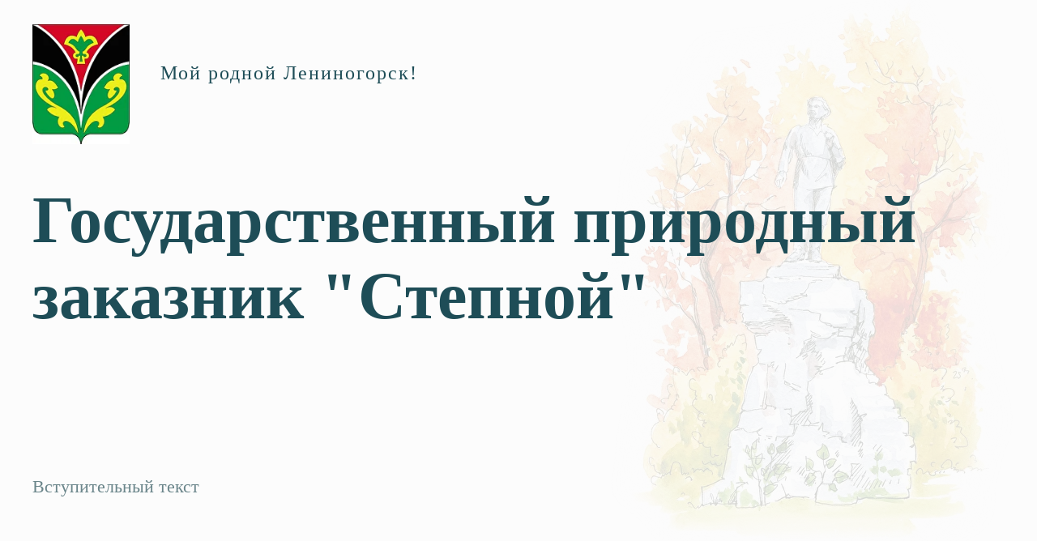

--- FILE ---
content_type: text/html; charset=UTF-8
request_url: https://moi-krai.ru/leninogorsk-zakaznik-stepnoy
body_size: 3892
content:
<!DOCTYPE html><html> <head><meta charset="utf-8" /><meta http-equiv="Content-Type" content="text/html; charset=utf-8" /><meta name="viewport" content="width=device-width, initial-scale=1.0" /><!--metatextblock--><title>Мой родной Лениногорск - Государственный природный заказник "Степной"</title><meta property="og:url" content="https://moi-krai.ru/leninogorsk-zakaznik-stepnoy" /><meta property="og:title" content="Мой родной Лениногорск - Государственный природный заказник &quot;Степной&quot;" /><meta property="og:description" content="" /><meta property="og:type" content="website" /><link rel="canonical" href="https://moi-krai.ru/leninogorsk-zakaznik-stepnoy"><!--/metatextblock--><meta property="fb:app_id" content="257953674358265" /><meta name="format-detection" content="telephone=no" /><meta http-equiv="x-dns-prefetch-control" content="on"><link rel="dns-prefetch" href="https://ws.tildacdn.com"><link rel="dns-prefetch" href="https://static.tildacdn.com"><link rel="shortcut icon" href="https://static.tildacdn.com/tild3132-6365-4165-a134-653664383335/favicon.ico" type="image/x-icon" /><!-- Assets --><script src="https://stat.tildacdn.com/js/tilda-fallback-1.0.min.js" charset="utf-8" async></script><link rel="stylesheet" href="https://static.tildacdn.com/css/tilda-grid-3.0.min.css" type="text/css" media="all" onerror="this.loaderr='y';"/><link rel="stylesheet" href="https://ws.tildacdn.com/project2919879/tilda-blocks-2.14.css?t=1653296455" type="text/css" media="all" onerror="this.loaderr='y';" /><link rel="stylesheet" href="https://static.tildacdn.com/css/tilda-animation-1.0.min.css" type="text/css" media="all" onerror="this.loaderr='y';" /><link rel="stylesheet" href="https://static.tildacdn.com/css/tilda-slds-1.4.min.css" type="text/css" media="print" onload="this.media='all';" onerror="this.loaderr='y';" /><noscript><link rel="stylesheet" href="https://static.tildacdn.com/css/tilda-slds-1.4.min.css" type="text/css" media="all" /></noscript><link rel="stylesheet" href="https://static.tildacdn.com/css/tilda-zoom-2.0.min.css" type="text/css" media="print" onload="this.media='all';" onerror="this.loaderr='y';" /><noscript><link rel="stylesheet" href="https://static.tildacdn.com/css/tilda-zoom-2.0.min.css" type="text/css" media="all" /></noscript><script src="https://static.tildacdn.com/js/jquery-1.10.2.min.js" onerror="this.loaderr='y';"></script><script src="https://static.tildacdn.com/js/tilda-scripts-3.0.min.js" onerror="this.loaderr='y';"></script><script src="https://ws.tildacdn.com/project2919879/tilda-blocks-2.8.js?t=1653296455" onerror="this.loaderr='y';"></script><script src="https://static.tildacdn.com/js/lazyload-1.3.min.js" charset="utf-8" async onerror="this.loaderr='y';"></script><script src="https://static.tildacdn.com/js/tilda-animation-1.0.min.js" charset="utf-8" async onerror="this.loaderr='y';"></script><script src="https://static.tildacdn.com/js/tilda-zero-1.0.min.js" charset="utf-8" async onerror="this.loaderr='y';"></script><script src="https://static.tildacdn.com/js/tilda-slds-1.4.min.js" charset="utf-8" async onerror="this.loaderr='y';"></script><script src="https://static.tildacdn.com/js/hammer.min.js" charset="utf-8" async onerror="this.loaderr='y';"></script><script src="https://static.tildacdn.com/js/tilda-zoom-2.0.min.js" charset="utf-8" async onerror="this.loaderr='y';"></script><script src="https://static.tildacdn.com/js/tilda-animation-ext-1.0.min.js" charset="utf-8" async onerror="this.loaderr='y';"></script><script src="https://static.tildacdn.com/js/tilda-events-1.0.min.js" charset="utf-8" async onerror="this.loaderr='y';"></script><script type="text/javascript">window.dataLayer = window.dataLayer || [];</script><script type="text/javascript">(function () {
if((/bot|google|yandex|baidu|bing|msn|duckduckbot|teoma|slurp|crawler|spider|robot|crawling|facebook/i.test(navigator.userAgent))===false && typeof(sessionStorage)!='undefined' && sessionStorage.getItem('visited')!=='y' && document.visibilityState){
var style=document.createElement('style');
style.type='text/css';
style.innerHTML='@media screen and (min-width: 980px) {.t-records {opacity: 0;}.t-records_animated {-webkit-transition: opacity ease-in-out .2s;-moz-transition: opacity ease-in-out .2s;-o-transition: opacity ease-in-out .2s;transition: opacity ease-in-out .2s;}.t-records.t-records_visible {opacity: 1;}}';
document.getElementsByTagName('head')[0].appendChild(style);
function t_setvisRecs(){
var alr=document.querySelectorAll('.t-records');
Array.prototype.forEach.call(alr, function(el) {
el.classList.add("t-records_animated");
});
setTimeout(function () {
Array.prototype.forEach.call(alr, function(el) {
el.classList.add("t-records_visible");
});
sessionStorage.setItem("visited", "y");
}, 400);
} 
document.addEventListener('DOMContentLoaded', t_setvisRecs);
}
})();</script></head><body class="t-body" style="margin:0;"><!--allrecords--><div id="allrecords" class="t-records" data-hook="blocks-collection-content-node" data-tilda-project-id="2919879" data-tilda-page-id="27856513" data-tilda-page-alias="leninogorsk-zakaznik-stepnoy" data-tilda-formskey="940dcad0733fca5950d7817da5409c49" data-tilda-lazy="yes"><div id="rec449875529" class="r t-rec" style="background-color:#fcfcfc; " data-record-type="396" data-bg-color="#fcfcfc"><!-- T396 --><style>#rec449875529 .t396__artboard{height: 690px;background-color: #fcfcfc;}#rec449875529 .t396__filter{height: 690px;}#rec449875529 .t396__carrier{height: 690px;background-position: center center;background-attachment: scroll;background-size:cover;background-repeat:no-repeat;}@media screen and (max-width: 1199px){#rec449875529 .t396__artboard{height: 670px;}#rec449875529 .t396__filter{height: 670px;}#rec449875529 .t396__carrier{height: 670px;background-attachment:scroll;}}@media screen and (max-width: 959px){#rec449875529 .t396__artboard{height: 670px;background-color:#fcfcfc;}#rec449875529 .t396__filter{height: 670px;}#rec449875529 .t396__carrier{height: 670px;}}@media screen and (max-width: 639px){#rec449875529 .t396__artboard{height: 645px;}#rec449875529 .t396__filter{height: 645px;}#rec449875529 .t396__carrier{height: 645px;}}@media screen and (max-width: 479px){#rec449875529 .t396__artboard{height: 605px;background-color:#fcfcfc;}#rec449875529 .t396__filter{height: 605px;}#rec449875529 .t396__carrier{height: 605px;}}#rec449875529 .tn-elem[data-elem-id="1470209944682"]{color:#1e4d57;z-index:3;top: 225px;left: calc(50% - 600px + 0px);width:100%;}#rec449875529 .tn-elem[data-elem-id="1470209944682"] .tn-atom{color:#1e4d57;font-size:82px;font-family:'Georgia',serif;line-height:1.15;font-weight:700;background-position:center center;border-color:transparent;border-style:solid;}@media screen and (max-width: 1199px){#rec449875529 .tn-elem[data-elem-id="1470209944682"]{top: 244px;left: calc(50% - 480px + 1px);width:98%;}#rec449875529 .tn-elem[data-elem-id="1470209944682"] .tn-atom{font-size:78px;line-height:1.17;}}@media screen and (max-width: 959px){#rec449875529 .tn-elem[data-elem-id="1470209944682"]{top: 263px;left: calc(50% - 320px + 3px);width:98%;}#rec449875529 .tn-elem[data-elem-id="1470209944682"] .tn-atom{font-size:60px;}}@media screen and (max-width: 639px){#rec449875529 .tn-elem[data-elem-id="1470209944682"]{top: 247px;left: calc(50% - 240px + 3px);width:96%;}#rec449875529 .tn-elem[data-elem-id="1470209944682"] .tn-atom{font-size:52px;}}@media screen and (max-width: 479px){#rec449875529 .tn-elem[data-elem-id="1470209944682"]{top: 208px;left: calc(50% - 160px + 3px);width:98%;}#rec449875529 .tn-elem[data-elem-id="1470209944682"] .tn-atom{font-size:40px;}}#rec449875529 .tn-elem[data-elem-id="1470210011265"]{color:#6a858a;z-index:7;top: 585px;left: calc(50% - 600px + 0px);width:94%;}#rec449875529 .tn-elem[data-elem-id="1470210011265"] .tn-atom{color:#6a858a;font-size:22px;font-family:'Georgia',serif;line-height:1.4;font-weight:400;background-position:center center;border-color:transparent;border-style:solid;}@media screen and (max-width: 1199px){#rec449875529 .tn-elem[data-elem-id="1470210011265"]{top: 464px;left: calc(50% - 480px + 1px);width:98%;}#rec449875529 .tn-elem[data-elem-id="1470210011265"] .tn-atom{font-size:22px;}}@media screen and (max-width: 959px){#rec449875529 .tn-elem[data-elem-id="1470210011265"]{top: 476px;left: calc(50% - 320px + 3px);width:96%;}#rec449875529 .tn-elem[data-elem-id="1470210011265"] .tn-atom{font-size:20px;line-height:1.45;}}@media screen and (max-width: 639px){#rec449875529 .tn-elem[data-elem-id="1470210011265"]{top: 401px;left: calc(50% - 240px + 3px);width:90%;}#rec449875529 .tn-elem[data-elem-id="1470210011265"] .tn-atom{font-size:18px;}}@media screen and (max-width: 479px){#rec449875529 .tn-elem[data-elem-id="1470210011265"]{top: 398px;left: calc(50% - 160px + 3px);width:90%;}#rec449875529 .tn-elem[data-elem-id="1470210011265"] .tn-atom{font-size:16px;}}#rec449875529 .tn-elem[data-elem-id="1473948021439"]{color:#1e4d57;z-index:8;top: 72px;left: calc(50% - 600px + 158px);width:32%;}#rec449875529 .tn-elem[data-elem-id="1473948021439"] .tn-atom{color:#1e4d57;font-size:24px;font-family:'Georgia',serif;line-height:1.55;font-weight:300;letter-spacing:2px;background-position:center center;border-color:transparent;border-style:solid;}@media screen and (max-width: 1199px){#rec449875529 .tn-elem[data-elem-id="1473948021439"]{top: 90px;left: calc(50% - 480px + 172px);width:30%;}}@media screen and (max-width: 959px){#rec449875529 .tn-elem[data-elem-id="1473948021439"]{top: 65px;left: calc(50% - 320px + 130px);width:46%;}#rec449875529 .tn-elem[data-elem-id="1473948021439"] .tn-atom{font-size:20px;}}@media screen and (max-width: 639px){#rec449875529 .tn-elem[data-elem-id="1473948021439"]{top: 50px;left: calc(50% - 240px + 149px);width:51%;}#rec449875529 .tn-elem[data-elem-id="1473948021439"] .tn-atom{font-size:20px;}}@media screen and (max-width: 479px){#rec449875529 .tn-elem[data-elem-id="1473948021439"]{top: 57px;left: calc(50% - 160px + 111px);width:66%;}#rec449875529 .tn-elem[data-elem-id="1473948021439"] .tn-atom{font-size:16px;}}#rec449875529 .tn-elem[data-elem-id="1600494955970"]{z-index:9;top: 30px;left: calc(50% - 600px + 0px);width:10%;}#rec449875529 .tn-elem[data-elem-id="1600494955970"] .tn-atom{background-position:center center;border-color:transparent;border-style:solid;}@media screen and (max-width: 1199px){#rec449875529 .tn-elem[data-elem-id="1600494955970"]{width:15%;}}@media screen and (max-width: 959px){#rec449875529 .tn-elem[data-elem-id="1600494955970"]{top: 1px;left: calc(50% - 320px + 3px);width:16%;}}@media screen and (max-width: 639px){#rec449875529 .tn-elem[data-elem-id="1600494955970"]{top: 1px;left: calc(50% - 240px + 3px);width:22%;}}@media screen and (max-width: 479px){#rec449875529 .tn-elem[data-elem-id="1600494955970"]{top: 1px;left: calc(50% - 160px + 3px);width:28%;}}#rec449875529 .tn-elem[data-elem-id="1602490809463"]{z-index:2;top: calc(345px - 0px + -1px);left: calc(50% + 600px - 46px + 3px);width:46%;}#rec449875529 .tn-elem[data-elem-id="1602490809463"] .tn-atom{opacity:0.15;background-position:center center;border-color:transparent;border-style:solid;}@media screen and (max-width: 1199px){#rec449875529 .tn-elem[data-elem-id="1602490809463"]{top: calc(335px - 0px + 1px);left: calc(50% + 480px - 71px + 1px);width:71%;}#rec449875529 .tn-elem[data-elem-id="1602490809463"] .tn-atom{opacity:0.15;}}@media screen and (max-width: 959px){#rec449875529 .tn-elem[data-elem-id="1602490809463"]{top: calc(335px - 0px + 4px);left: calc(50% + 320px - 96px + 6px);width:96%;}#rec449875529 .tn-elem[data-elem-id="1602490809463"] .tn-atom{opacity:0.15;}}@media screen and (max-width: 639px){#rec449875529 .tn-elem[data-elem-id="1602490809463"]{top: calc(322.5px - 0px + 6px);left: calc(50% + 240px - 110px + 13px);width:110%;}#rec449875529 .tn-elem[data-elem-id="1602490809463"] .tn-atom{opacity:0.15;}}@media screen and (max-width: 479px){#rec449875529 .tn-elem[data-elem-id="1602490809463"]{top: calc(302.5px - 0px + 6px);left: calc(50% + 160px - 140px + 43px);width:140%;}#rec449875529 .tn-elem[data-elem-id="1602490809463"] .tn-atom{opacity:0.2;}}</style><div class='t396'><div class="t396__artboard" data-artboard-recid="449875529" data-artboard-height="690" data-artboard-height-res-960="670" data-artboard-height-res-640="670" data-artboard-height-res-480="645" data-artboard-height-res-320="605" data-artboard-height_vh="" data-artboard-valign="center" data-artboard-upscale="grid" data-artboard-ovrflw=""
> <div class="t396__carrier" data-artboard-recid="449875529"></div> 
<div class="t396__filter" data-artboard-recid="449875529"></div> 
<div class='t396__elem tn-elem tn-elem__4498755291470209944682 t-animate' data-elem-id='1470209944682' data-elem-type='text' data-field-top-value="225" data-field-top-res-960-value="244" data-field-top-res-640-value="263" data-field-top-res-480-value="247" data-field-top-res-320-value="208" data-field-left-value="0" data-field-left-res-960-value="1" data-field-left-res-640-value="3" data-field-left-res-480-value="3" data-field-left-res-320-value="3" data-field-width-value="100" data-field-width-res-960-value="98" data-field-width-res-640-value="98" data-field-width-res-480-value="96" data-field-width-res-320-value="98" data-field-axisy-value="top" data-field-axisx-value="left" data-field-container-value="grid" data-field-topunits-value="px" data-field-leftunits-value="px" data-field-heightunits-value="" data-field-widthunits-value="%" data-animate-style="fadeinup" data-animate-duration="1.2" data-animate-delay="0.1" data-animate-distance="100" data-animate-mobile="y"
> 
<div class='tn-atom' field='tn_text_1470209944682' >Государственный природный<br>заказник "Степной"</div> </div> 
<div class='t396__elem tn-elem tn-elem__4498755291470210011265 t-animate' data-elem-id='1470210011265' data-elem-type='text' data-field-top-value="585" data-field-top-res-960-value="464" data-field-top-res-640-value="476" data-field-top-res-480-value="401" data-field-top-res-320-value="398" data-field-left-value="0" data-field-left-res-960-value="1" data-field-left-res-640-value="3" data-field-left-res-480-value="3" data-field-left-res-320-value="3" data-field-width-value="94" data-field-width-res-960-value="98" data-field-width-res-640-value="96" data-field-width-res-480-value="90" data-field-width-res-320-value="90" data-field-axisy-value="top" data-field-axisx-value="left" data-field-container-value="grid" data-field-topunits-value="px" data-field-leftunits-value="px" data-field-heightunits-value="" data-field-widthunits-value="%" data-animate-style="fadeinup" data-animate-duration="1.2" data-animate-delay="0.2" data-animate-distance="100" data-animate-mobile="y"
> 
<div class='tn-atom' field='tn_text_1470210011265' >Вступительный текст</div> </div> 
<div class='t396__elem tn-elem tn-elem__4498755291473948021439 t-animate' data-elem-id='1473948021439' data-elem-type='text' data-field-top-value="72" data-field-top-res-960-value="90" data-field-top-res-640-value="65" data-field-top-res-480-value="50" data-field-top-res-320-value="57" data-field-left-value="158" data-field-left-res-960-value="172" data-field-left-res-640-value="130" data-field-left-res-480-value="149" data-field-left-res-320-value="111" data-field-width-value="32" data-field-width-res-960-value="30" data-field-width-res-640-value="46" data-field-width-res-480-value="51" data-field-width-res-320-value="66" data-field-axisy-value="top" data-field-axisx-value="left" data-field-container-value="grid" data-field-topunits-value="px" data-field-leftunits-value="px" data-field-heightunits-value="" data-field-widthunits-value="%" data-animate-style="fadeindown" data-animate-duration="1" data-animate-distance="100" data-animate-mobile="y"
> 
<div class='tn-atom' field='tn_text_1473948021439' >Мой родной Лениногорск!</div> </div> 
<div class='t396__elem tn-elem tn-elem__4498755291600494955970 t-animate' data-elem-id='1600494955970' data-elem-type='image' data-field-top-value="30" data-field-top-res-640-value="1" data-field-top-res-480-value="1" data-field-top-res-320-value="1" data-field-left-value="0" data-field-left-res-640-value="3" data-field-left-res-480-value="3" data-field-left-res-320-value="3" data-field-width-value="10" data-field-width-res-960-value="15" data-field-width-res-640-value="16" data-field-width-res-480-value="22" data-field-width-res-320-value="28" data-field-axisy-value="top" data-field-axisx-value="left" data-field-container-value="grid" data-field-topunits-value="px" data-field-leftunits-value="px" data-field-heightunits-value="" data-field-widthunits-value="%" data-animate-style="fadeindown" data-animate-duration="1" data-animate-distance="100" data-animate-mobile="y" data-field-filewidth-value="200" data-field-fileheight-value="247"
> 
<div class='tn-atom' > <img class='tn-atom__img t-img' data-original='https://static.tildacdn.com/tild3032-6537-4633-a634-346665336432/_.jpg' imgfield='tn_img_1600494955970'> </div> </div> 
<div class='t396__elem tn-elem tn-elem__4498755291602490809463 t-animate' data-elem-id='1602490809463' data-elem-type='image' data-field-top-value="-1" data-field-top-res-960-value="1" data-field-top-res-640-value="4" data-field-top-res-480-value="6" data-field-top-res-320-value="6" data-field-left-value="3" data-field-left-res-960-value="1" data-field-left-res-640-value="6" data-field-left-res-480-value="13" data-field-left-res-320-value="43" data-field-width-value="46" data-field-width-res-960-value="71" data-field-width-res-640-value="96" data-field-width-res-480-value="110" data-field-width-res-320-value="140" data-field-axisy-value="center" data-field-axisx-value="right" data-field-container-value="grid" data-field-topunits-value="%" data-field-leftunits-value="%" data-field-heightunits-value="" data-field-widthunits-value="%" data-animate-style="zoomin" data-animate-duration="1" data-animate-scale="0.9" data-animate-prx="scroll" data-animate-prx-s="80" data-animate-mobile="y" data-field-filewidth-value="1200" data-field-fileheight-value="1540"
> 
<div class='tn-atom' > <img class='tn-atom__img t-img' data-original='https://static.tildacdn.com/tild3133-3831-4565-b262-363161353234/_3.png' imgfield='tn_img_1602490809463'> </div> </div> </div></div><script>t_onReady(function () {
t_onFuncLoad('t396_init', function () {
t396_init('449875529');
});
});</script><!-- /T396 --></div></div><!--/allrecords--><!-- Stat --><!-- Yandex.Metrika counter 73101418 --> <script type="text/javascript" data-tilda-cookie-type="analytics"> setTimeout(function(){ (function(m,e,t,r,i,k,a){m[i]=m[i]||function(){(m[i].a=m[i].a||[]).push(arguments)}; m[i].l=1*new Date();k=e.createElement(t),a=e.getElementsByTagName(t)[0],k.async=1,k.src=r,a.parentNode.insertBefore(k,a)}) (window, document, "script", "https://mc.yandex.ru/metrika/tag.js", "ym"); window.mainMetrikaId = 73101418; ym(window.mainMetrikaId , "init", { clickmap:true, trackLinks:true, accurateTrackBounce:true, webvisor:true,ecommerce:"dataLayer" }); }, 2000);</script><noscript><div><img src="https://mc.yandex.ru/watch/73101418" style="position:absolute; left:-9999px;" alt="" /></div></noscript> <!-- /Yandex.Metrika counter --> <script type="text/javascript">if (! window.mainTracker) { window.mainTracker = 'tilda'; }
setTimeout(function(){ (function (d, w, k, o, g) { var n=d.getElementsByTagName(o)[0],s=d.createElement(o),f=function(){n.parentNode.insertBefore(s,n);}; s.type = "text/javascript"; s.async = true; s.key = k; s.id = "tildastatscript"; s.src=g; if (w.opera=="[object Opera]") {d.addEventListener("DOMContentLoaded", f, false);} else { f(); } })(document, window, '378680800c11ffb65725d926105793c6','script','https://static.tildacdn.com/js/tilda-stat-1.0.min.js');
}, 2000);</script></body></html>